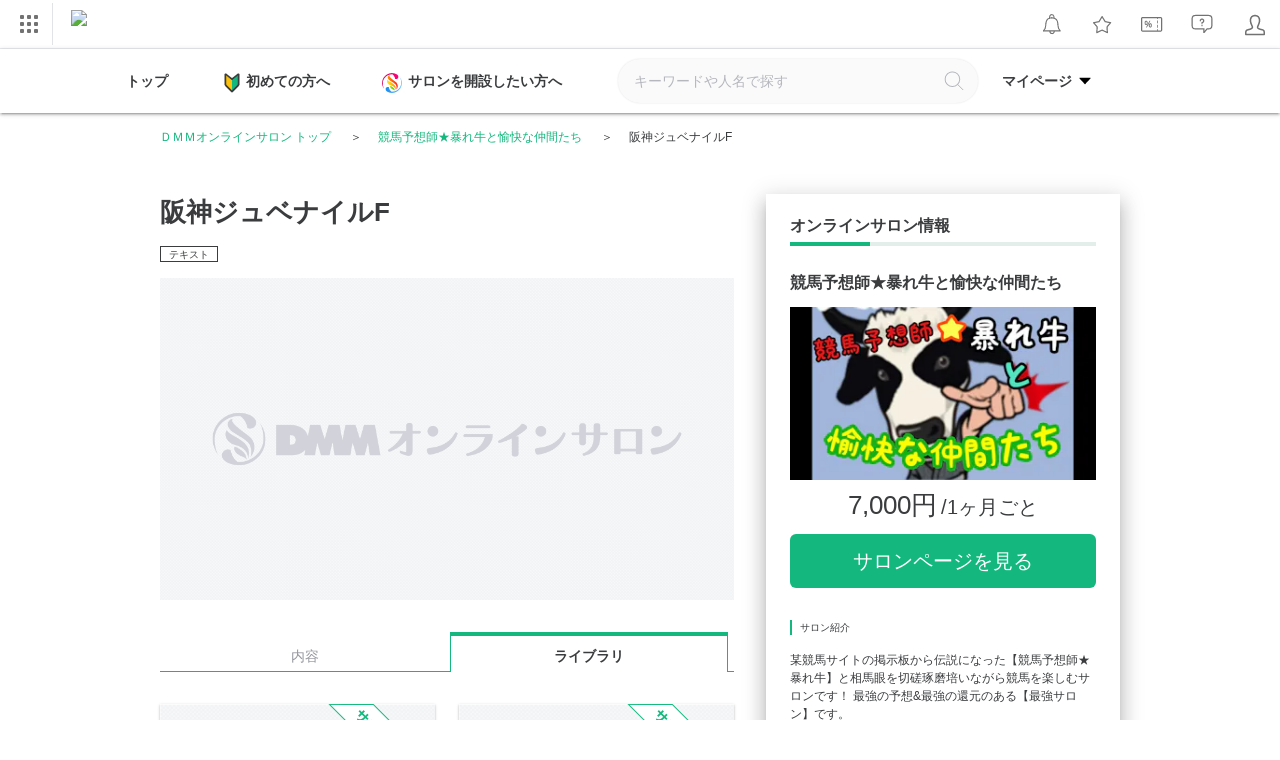

--- FILE ---
content_type: image/svg+xml
request_url: https://lounge.dmm.com/pc/images/icon/ico_salon.svg
body_size: 1608
content:
<?xml version="1.0" encoding="UTF-8"?>
<svg width="40px" height="40px" viewBox="0 0 40 40" version="1.1" xmlns="http://www.w3.org/2000/svg" xmlns:xlink="http://www.w3.org/1999/xlink">
    <!-- Generator: Sketch 51.1 (57501) - http://www.bohemiancoding.com/sketch -->
    <title>Atoms / Salon_symbol</title>
    <desc>Created with Sketch.</desc>
    <defs>
        <linearGradient x1="0.00727472722%" y1="50.0027971%" x2="100.007923%" y2="50.0027971%" id="linearGradient-1">
            <stop stop-color="#1889EF" offset="0%"></stop>
            <stop stop-color="#71C6FF" offset="100%"></stop>
        </linearGradient>
        <linearGradient x1="0.000139516278%" y1="50.0059503%" x2="100.024793%" y2="50.0059503%" id="linearGradient-2">
            <stop stop-color="#FFE61C" offset="0%"></stop>
            <stop stop-color="#FF9700" offset="100%"></stop>
        </linearGradient>
        <linearGradient x1="-0.00252452599%" y1="49.9869622%" x2="100%" y2="49.9869622%" id="linearGradient-3">
            <stop stop-color="#9CD904" offset="0%"></stop>
            <stop stop-color="#4CD20F" offset="100%"></stop>
        </linearGradient>
        <linearGradient x1="-0.0200445276%" y1="49.9865193%" x2="99.9691347%" y2="49.9865193%" id="linearGradient-4">
            <stop stop-color="#FF8D00" offset="0%"></stop>
            <stop stop-color="#FF2424" offset="100%"></stop>
        </linearGradient>
        <linearGradient x1="1.37093932e-05%" y1="49.9972029%" x2="99.9927259%" y2="49.9972029%" id="linearGradient-5">
            <stop stop-color="#D60966" offset="0%"></stop>
            <stop stop-color="#EC046F" offset="58%"></stop>
            <stop stop-color="#FF0077" offset="100%"></stop>
        </linearGradient>
    </defs>
    <g id="Symbols" stroke="none" stroke-width="1" fill="none" fill-rule="evenodd">
        <g id="Atoms-/-Salon_symbol" fill-rule="nonzero">
            <g id="Shape">
                <path d="M35.2883117,7.47272727 C35.2883117,7.47272727 38.2493506,11.1714286 38.2493506,20.0363636 C38.2493506,29.5974026 29.6103896,37.3480519 20.0493506,37.3480519 C19.7220779,37.3480519 19.3974026,37.3480519 19.0727273,37.3220779 C16.8623377,35.8597403 14.6987013,33.1662338 13.6181818,28.2025974 C12.9225532,27.9261845 12.1764403,27.7996197 11.4285714,27.8311688 C9.01038961,27.9298701 6.38961039,30.4623377 7.34025974,33.638961 C7.74805195,34.9714286 9.37662338,37.9220779 15.9662338,39.3688312 C18.2031874,39.8534271 20.5088495,39.9334787 22.774026,39.6051948 C29.6623377,38.7558442 39.7974026,32.3142857 39.7974026,20.0363636 C39.8051948,12.7714286 35.2883117,7.47272727 35.2883117,7.47272727 Z" fill="url(#linearGradient-1)"></path>
                <path d="M24.4961039,23.5272727 C23.1458543,22.1745141 21.6531827,20.9718423 20.0441558,19.9402597 C15.8883117,17.2337662 12.0441558,15.9896104 10.8155844,13.3064935 C9.32467532,15.3246753 9.67792208,17.7064935 10.6493506,19.7402597 C12.0917909,22.1249983 14.4184079,23.8428857 17.1220779,24.5194805 C27.961039,27.2857143 26.6753247,35.1324675 26.6753247,35.1324675 C27.3116883,33.3142857 27.6363636,30.7324675 27.3194805,28.961039 C27.012987,27.2519481 26.4545455,25.7714286 24.4961039,23.5272727 Z" fill="url(#linearGradient-2)"></path>
                <path d="M25.0805195,32.6181818 C23.4,28.1246753 16.7194805,25.6649351 16.7194805,25.6649351 C16.0935065,26.8025974 15.7766234,30.5688312 22.0077922,33.0493506 C25.161039,34.3012987 25.7922078,35.625974 25.7922078,35.625974 C25.6220797,34.6086757 25.3843231,33.6038505 25.0805195,32.6181818 Z" fill="url(#linearGradient-3)"></path>
                <path d="M27.9662338,18.2961039 C25.2415584,15.9584416 17.6935065,11.1038961 15.2883117,7.38701299 C14.8961039,6.60779221 14.6077922,5.74285714 15.3402597,4.62337662 C15.0749212,4.66593618 14.8140754,4.73288661 14.561039,4.82337662 C12.3792208,5.55324675 9.44415584,9.02337662 13.7818182,13.4363636 C16.412987,16.1038961 22.8935065,18.6207792 26.7532468,22.6337662 C30.2753247,26.3012987 28.8675325,32.9896104 28.612987,33.5246753 C30.1182946,31.9294998 31.0943523,29.9084436 31.4077922,27.7376623 C31.9688312,24.0779221 30.374026,20.361039 27.9662338,18.2961039 Z" fill="url(#linearGradient-4)"></path>
                <path d="M4.71168831,32.5272727 C4.71168831,32.5272727 1.75064935,28.8311688 1.75064935,19.9636364 C1.75064935,10.4025974 10.3896104,2.65194805 19.9506494,2.65194805 C20.2779221,2.65194805 20.6025974,2.65194805 20.9272727,2.67792208 C23.1376623,4.14025974 25.3012987,6.83376623 26.3818182,11.7974026 C27.0774468,12.0738155 27.8235597,12.2003803 28.5714286,12.1688312 C30.9896104,12.0701299 33.6103896,9.53766234 32.6597403,6.36103896 C32.2519481,5.02857143 30.6233766,2.07792208 24.0337662,0.631168831 C21.7968126,0.146572893 19.4911505,0.066521291 17.225974,0.394805195 C10.3350649,1.24415584 0.2,7.68571429 0.2,19.9636364 C0.194805195,27.0987013 4.71168831,32.5272727 4.71168831,32.5272727 Z" fill="url(#linearGradient-5)"></path>
            </g>
        </g>
    </g>
</svg>

--- FILE ---
content_type: image/svg+xml
request_url: https://navismithapis-cdn.com/img/login_poikatsu.svg
body_size: 1457
content:
<svg width="400" height="400" viewBox="0 0 400 400" fill="none" xmlns="http://www.w3.org/2000/svg">
<path d="M223.33 141.642C222.525 141.642 221.787 141.507 220.981 141.238L219.84 140.834C215.88 139.284 212.054 137.869 201.584 137.869C191.113 137.869 186.415 139.688 183.126 140.834L181.985 141.238C178.495 142.451 174.669 140.564 173.461 137.061C172.253 133.558 174.132 129.717 177.623 128.505L178.562 128.168C182.187 126.888 188.966 124.395 201.517 124.395C214.068 124.395 219.773 126.416 224.538 128.235L225.612 128.639C229.103 129.92 230.848 133.827 229.572 137.33C228.566 140.025 226.015 141.71 223.263 141.71L223.33 141.642Z" fill="#717272"/>
<path d="M198.094 113.211C208.967 113.211 220.444 114.828 231.854 118.803C261.387 129.246 278.368 160.843 286.019 176.473C286.69 176.204 292.664 174.587 298.906 174.587C305.551 174.587 312.464 176.406 313.806 183.547C316.357 197.291 290.717 202.479 287.294 202.479C287.294 202.479 287.227 202.479 287.16 202.479C287.697 206.454 283.737 223.768 277.965 232.189C272.193 240.611 259.642 250.919 254.876 254.422L250.983 281.371C250.849 284.604 248.433 287.232 245.412 287.232H222.391C219.37 287.232 216.887 284.537 216.82 281.236L216.015 271.063C209.571 272.276 204.873 272.747 199.772 272.882C199.503 272.882 199.235 272.882 198.899 272.882C194.469 272.882 187.489 272.073 183.462 270.995L182.724 281.169C182.724 284.47 180.173 287.165 177.153 287.165H154.131C151.111 287.165 148.695 284.537 148.56 281.303L145.339 259.34C138.09 255.096 131.579 249.908 125.941 243.979C120.371 238.118 115.807 231.583 112.316 224.577L96.8791 223.768C92.0466 223.768 89.0934 221.006 89.0934 217.166L86.1402 187.792C85.7375 183.817 88.5564 180.246 92.4493 179.707L106.813 175.732C108.222 170.073 110.303 164.549 113.055 159.294C115.672 154.241 118.961 149.457 122.72 145.011C122.72 145.011 107.887 126.349 112.249 120.353C113.122 119.14 115.068 118.669 117.552 118.669C127.217 118.669 145.473 126.079 145.473 126.079C155.675 120.083 175.475 113.211 198.027 113.211M198.094 93C176.817 93 157.689 98.1202 144.265 104.049C136.546 101.421 125.941 98.4571 117.552 98.4571C105.135 98.4571 98.7585 104.723 96.0066 108.428C89.0263 117.995 89.7646 130.189 98.1544 144.809C97.1476 146.493 96.1408 148.245 95.2683 149.929C93.6575 152.961 92.248 156.06 91.0398 159.159L88.0195 159.967C74.1931 162.864 64.7294 175.597 66.1389 189.948L69.025 218.58C69.6961 232.998 81.1063 243.777 96.208 244.047L100.369 244.249C103.591 249.1 107.283 253.681 111.31 257.993C115.941 262.911 121.109 267.357 126.68 271.332L128.425 283.527C129.566 297.068 140.573 307.511 153.997 307.511H177.019C186.684 307.511 195.208 301.919 199.638 293.7C204 301.919 212.524 307.511 222.257 307.511H245.278C258.769 307.511 269.709 297.136 270.85 283.527L273.468 265.336C279.71 260.149 288.771 251.862 294.409 243.71C298.637 237.579 302.396 228.147 304.745 219.119C312.464 216.492 320.921 212.113 326.827 205.039C332.801 197.83 335.15 188.87 333.472 179.909C331.19 167.58 320.854 154.443 298.772 154.443C298.235 154.443 297.631 154.443 297.094 154.443C287.026 136.724 268.367 110.314 238.432 99.7371C225.814 95.2906 212.189 93 198.094 93Z" fill="#717272"/>
<path d="M146.01 186.579C153.424 186.579 159.434 180.546 159.434 173.105C159.434 165.663 153.424 159.63 146.01 159.63C138.596 159.63 132.586 165.663 132.586 173.105C132.586 180.546 138.596 186.579 146.01 186.579Z" fill="#717272"/>
</svg>
